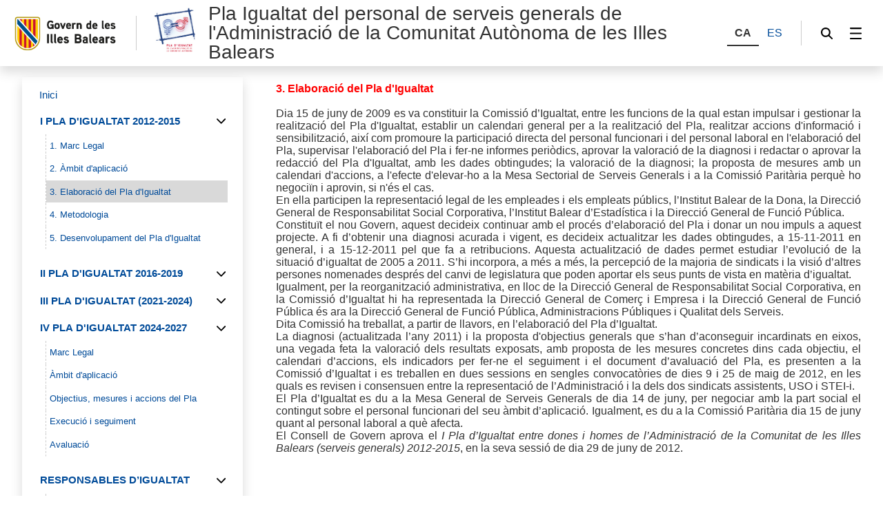

--- FILE ---
content_type: text/html;charset=UTF-8
request_url: https://www.caib.es/sites/igualtat/ca/3_elaboracion_del_plan_de_igualdad-86495/
body_size: 37073
content:
<!DOCTYPE html>




<html xmlns="http://www.w3.org/1999/xhtml" lang="ca" xml:lang="ca">

<head>
<title>Pla Igualtat del personal de serveis generals de l&#39;Administració de la Comunitat Autònoma de les Illes Balears-3. Elaboració del Pla d&#39;Igualtat</title>

	<meta charset="utf-8" />
	<meta name="viewport" content="width=device-width, initial-scale=1.0" />
	<meta http-equiv="X-UA-Compatible" content="IE=edge" />
	<meta name="Generator" content="CAIB GUSITE v1.6;build 12-01-2026 13:04:48;revision 87906130" />
	
	


	



	
    <!-- Global site tag (gtag.js) - Google Analytics -->
    
    <script async="async" src="https://www.googletagmanager.com/gtag/js?id=G-1BNXDR7H90"></script>
    <script>

        window.dataLayer = window.dataLayer || [];
        function gtag(){dataLayer.push(arguments);}
        gtag('js', new Date());
        gtag('config', 'G-1BNXDR7H90');

    </script>
    

	<!--[if IE]><link rel="shortcut icon" href="/sites/ft/tema2024/files/favicon.ico" type="image/x-icon" /><![endif]-->
	<link rel="apple-touch-icon-precomposed" type="image/x-ico" href="/sites/ft/tema2024/files/favicon.png" />
	<link rel="icon" href="/sites/ft/tema2024/files/favicon.png" type="image/x-ico" />


	<link rel="stylesheet" media="screen" href="/sites/ft/tema2024/files/imc-goib-gusite--app.css" />
	<link rel="stylesheet" media="screen" href="/sites/ft/tema2024/files/imc-goib-gusite--app-pag.css" />
	<link rel="stylesheet" media="screen" href="/sites/ft/tema2024/files/imc-goib-gusite--app-ui-cap.css" />
	<link rel="stylesheet" media="screen" href="/sites/ft/tema2024/files/imc-goib-gusite--app-ui-peu.css" />
	<link rel="stylesheet" media="screen" href="/sites/ft/tema2024/files/imc-goib-gusite--app-ui-campanya.css" />
	<link rel="stylesheet" media="screen" href="/sites/ft/tema2024/files/imc-goib-gusite--app-pag-agenda.css" />
	<link rel="stylesheet" media="screen" href="/sites/ft/tema2024/files/imc-goib-gusite--app-pag-element.css" />
	<link rel="stylesheet" media="screen" href="/sites/ft/tema2024/files/imc-goib-gusite--app-pag-formulari.css" />
	<link rel="stylesheet" media="screen" href="/sites/ft/tema2024/files/imc-goib-gusite--app-pag-noticies-ult.css" />
	<link rel="stylesheet" media="screen" href="/sites/ft/tema2024/files/imc-goib-gusite--app-pag-llistat-docs.css" />
	<link rel="stylesheet" media="screen" href="/sites/ft/tema2024/files/imc-goib-gusite--app-ux-bt-desplegable.css" />
	<link rel="stylesheet" media="screen" href="/sites/ft/tema2024/files/imc-goib-gusite--app-ux-missatge.css" />
	<link rel="stylesheet" media="screen" href="/sites/ft/tema2024/files/imc-goib-gusite--app-ux-tooltip.css" />

	<link rel="stylesheet" media="screen" href="/sites/ft/tema2024/files/imc-goib-gusite--app-ux-menu-h.css" />
	<link rel="stylesheet" media="screen" href="/sites/ft/tema2024/files/imc-goib-gusite--app-ux-icones.css" />
	<link rel="stylesheet" media="screen" href="/sites/ft/tema2024/files/imc-goib-gusite--app-ux-tooltip.css" />
	<link rel="stylesheet" media="screen" href="/sites/ft/tema2024/files/imc-goib-gusite--app-ux-calendari.css" />
	<link rel="stylesheet" media="screen" href="/sites/ft/tema2024/files/imc-goib-gusite--app-pag-llistat.css" />
	<link rel="stylesheet" media="screen" href="/sites/ft/tema2024/files/gusiteMaps.css" />

	<!--Se añaden estilos personalizables-->
	
	
	
	
	<link rel="stylesheet" type="text/css" media="screen" href="/sites/ft/tema2024/css/estils-tema.css" />

	<script src="/sites/ft/tema2024/files/jquery-3.6.3.min.js" type="text/javascript"></script>

	<script src="/sites/ft/tema2024/files/imc-goib-gusite--app.js" type="text/javascript"></script>
	<script src="/sites/ft/tema2024/files/imc-goib-gusite--app-ui-cap.js" type="text/javascript"></script>
	<script src="/sites/ft/tema2024/files/imc-goib-gusite--app-ui-peu.js" type="text/javascript"></script>
	<script src="/sites/ft/tema2024/files/imc-goib-gusite--app-ux-bt-desplegable.js" type="text/javascript"></script>
	<script src="/sites/ft/tema2024/files/imc-goib-gusite--app-ux-form.js" type="text/javascript"></script>
	<script src="/sites/ft/tema2024/files/imc-goib-gusite--app-ux-missatge.js" type="text/javascript"></script>
	<script src="/sites/ft/tema2024/files/imc-goib-gusite--app-ui-campanya.js" type="text/javascript"></script>
	<script src="/sites/ft/tema2024/files/jquery.fittext.js" type="text/javascript"></script>
	<script src="/sites/ft/tema2024/files/imc-goib-gusite--literals-ca.js" type="text/javascript"></script>
	<script src="/sites/ft/tema2024/files/globales.js" type="text/javascript"></script>
	<script src="/sites/ft/tema2024/files/general.js" type="text/javascript"></script>
<style>
header .imc--igualtat-logo::before {
  content: "";
  display: inline-block;
  width: 5em;
  height: 8em;
  background: transparent url(/sites/igualtat/f/493843) no-repeat left center;
    background-size: auto;
  background-size: auto;
  background-size: 4em;
}

@media only screen and (max-width: 650px) {
  header .imc--igualtat-logo::before {
    width: 3em;
    background-image: url(/sites/igualtat/f/493831);
    background-size: 2.7em;
  }
}


</style>	


	  

</head>

<body>

	<div id="imc--contenidor" class="imc--contenidor" data-molla-pa="s" data-aside="n" data-campanya="n" data-menu="vertical">
		<div class="imc--co">
			<!-- cap -->
			
    


        <header id="imc--cap" class="imc--cap">
            <!-- logos -->

            <a href="https://www.caib.es/webgoib/ca/inici" class="imc--goib-logo"><span>Govern de les Illes Balears</span></a>
            <a href="https://www.caib.es/sites/igualtat/" class="imc--igualtat-logo"></a>
            
            <div class="imc--app-logo">
					<span>Pla Igualtat del personal de serveis generals de l&#39;Administració de la Comunitat Autònoma de les Illes Balears</span>
            </div>
            <!-- idiomes -->
            <div class="imc--idioma">
                <div class="imc--llista">
                    <button type="submit" data-idioma="ca" aria-label="CA">
                        <span>CA</span>
                    </button>
                    
                        

                    
                    
                        <button type="submit" data-idioma="es" onclick="window.location.href = &#39;/sites/igualtat/es/3_elaboracion_del_plan_de_igualdad-86495/&#39;">
                            <span>ES</span>
                        </button>

                    
                </div>

            </div>
            <!-- cercador -->

            <div class="imc--cercador">

                <button type="button" class="imc--img imc--cercador" data-accio="cerca-obri">
                    <span>Cercador</span>
                </button>

                <div class="imc--ce-form" aria-hidden="true">
                    <form name="cercadorForm" method="post" action="/sites/igualtat/cercar/">

                        <input type="hidden" name="idsite" value="7546" /> <input type="hidden" name="lang" value="ca" />

                        <div class="imc--fo-elms">
                            <input type="text" name="cerca" placeholder="Cerqueu" />
                            <input type="submit" class="imc--ico imc--cerca" value="Cercar" />
                        </div>
                    </form>
                </div>

            </div>

            
    
    
        
    <script>
        /*<![CDATA[*/

        var uri = 86495;
        console.log(uri)


        /*]]>*/
    </script>
    <div class="imc--m-lateral">

        <button type="button" class="imc--img imc--menu" data-accio="menu-obri" role="menuitem">
            <span>Menú</span>
        </button>

        <nav class="imc--me-menu" aria-label="Menú lateral" aria-hidden="true" data-desplega="vertical" data-estatic="n">

            <div class="imc--m-logo"></div>


            <div class="imc--m-idioma">
                <button type="submit" data-idioma="ca">
                    <span>CA</span>
                </button>
                

                    

                
                

                    <button type="button" data-idioma="es" onclick="window.location.href = &#39;/sites/igualtat/es/3_elaboracion_del_plan_de_igualdad-86495/&#39;">
                        <span>ES</span>
                    </button>

                
            </div>


            <!--  elementos del menu -->
            <div class="imc--m-principal">
                <ul class="" role="menubar">

                    <!-- Cosas a tener en cuenta:
                        Tipomenu indica si lleva iconos o no. Valor 1 indica 'sin iconos', valor 2 con imagenes.
                    -->
                    <!-- inicio menu -->
                    
                        
                            <li>
                                <a role="menuitem" href="/sites/igualtat/ca/inci/">
                                        <span>Inici</span>
                                </a>
                            </li>
                            
                        


                    
                    
                        
                            
                            <li>
                                <button type="button" role="menuitem" data-accio="submenu-obri">
                                    <span>I PLA D&#39;IGUALTAT 2012-2015</span>
                                </button>
                                <div class="imc--me-submenu" aria-hidden="true">
                                    <ul>
                                        <!-- recorremos primer nivel -->
                                        
                                            <!-- segundo nivel -->
                                            

    <li>
        <a role="menuitem" href="/sites/igualtat/ca/1_i_pla_igualtat_2012-2015/">

            <span>1. Marc Legal</span>
        </a>
    </li>

    



                                        
                                        
                                            <!-- segundo nivel -->
                                            

    <li>
        <a role="menuitem" href="/sites/igualtat/ca/2_ambit_daplicacio-86496/">

            <span>2. Àmbit d&#39;aplicació</span>
        </a>
    </li>

    



                                        
                                        
                                            <!-- segundo nivel -->
                                            

    <li>
        <a role="menuitem" href="/sites/igualtat/ca/3_elaboracio_del_pla_digualtat-86495/" class="activo">

            <span>3. Elaboració del Pla d&#39;Igualtat</span>
        </a>
    </li>

    



                                        
                                        
                                            <!-- segundo nivel -->
                                            

    <li>
        <a role="menuitem" href="/sites/igualtat/ca/__4_metodologia-86497/">

            <span>  4. Metodologia</span>
        </a>
    </li>

    



                                        
                                        
                                            <!-- segundo nivel -->
                                            

    <li>
        <a role="menuitem" href="/sites/igualtat/ca/6_desenvolupament_del_pla_digualtat-86499/">

            <span>5. Desenvolupament del Pla d&#39;Igualtat</span>
        </a>
    </li>

    



                                        
                                        
                                            <!-- segundo nivel -->
                                            

    

    
        
            
        
    



                                        
                                    </ul>
                                </div>
                            </li>
                        


                    
                    
                        
                            
                            <li>
                                <button type="button" role="menuitem" data-accio="submenu-obri">
                                    <span>II PLA D&#39;IGUALTAT 2016-2019</span>
                                </button>
                                <div class="imc--me-submenu" aria-hidden="true">
                                    <ul>
                                        <!-- recorremos primer nivel -->
                                        
                                            <!-- segundo nivel -->
                                            

    <li>
        <a role="menuitem" href="/sites/igualtat/ca/marc_legal_/">

            <span>Marc legal </span>
        </a>
    </li>

    



                                        
                                        
                                            <!-- segundo nivel -->
                                            

    <li>
        <a role="menuitem" href="/sites/igualtat/ca/ambit_aplicacio/">

            <span>Àmbit d’aplicació</span>
        </a>
    </li>

    



                                        
                                        
                                            <!-- segundo nivel -->
                                            

    <li>
        <a role="menuitem" href="/sites/igualtat/ca/2_objectius_mesures_i_actuacions_del_pla/">

            <span>Objectius, mesures i accions del Pla</span>
        </a>
    </li>

    



                                        
                                        
                                            <!-- segundo nivel -->
                                            

    <li>
        <a role="menuitem" href="/sites/igualtat/ca/3_execucia_i_seguiment/">

            <span>Execució i seguiment</span>
        </a>
    </li>

    



                                        
                                        
                                            <!-- segundo nivel -->
                                            

    <li>
        <a role="menuitem" href="/sites/igualtat/ca/4_avaluacia/">

            <span>Avaluació</span>
        </a>
    </li>

    



                                        
                                    </ul>
                                </div>
                            </li>
                        


                    
                    
                        
                            
                            <li>
                                <button type="button" role="menuitem" data-accio="submenu-obri">
                                    <span>III PLA D&#39;IGUALTAT (2021-2024) </span>
                                </button>
                                <div class="imc--me-submenu" aria-hidden="true">
                                    <ul>
                                        <!-- recorremos primer nivel -->
                                        
                                            <!-- segundo nivel -->
                                            

    <li>
        <a role="menuitem" href="/sites/igualtat/ca/marc_legal/">

            <span>Marc legal</span>
        </a>
    </li>

    



                                        
                                        
                                            <!-- segundo nivel -->
                                            

    <li>
        <a role="menuitem" href="/sites/igualtat/ca/ambit_daplicacia/">

            <span>Àmbit d&#39;aplicació</span>
        </a>
    </li>

    



                                        
                                        
                                            <!-- segundo nivel -->
                                            

    <li>
        <a role="menuitem" href="/sites/igualtat/ca/objectius_mesures_i_accions_del_pla/">

            <span>Objectius, mesures i accions del Pla</span>
        </a>
    </li>

    



                                        
                                        
                                            <!-- segundo nivel -->
                                            

    <li>
        <a role="menuitem" href="/sites/igualtat/ca/execucia_i_seguiment/">

            <span>Execució i seguiment</span>
        </a>
    </li>

    



                                        
                                        
                                            <!-- segundo nivel -->
                                            

    <li>
        <a role="menuitem" href="/sites/igualtat/ca/avaluacia/">

            <span>Avaluació</span>
        </a>
    </li>

    



                                        
                                    </ul>
                                </div>
                            </li>
                        


                    
                    
                        
                            
                            <li>
                                <button type="button" role="menuitem" data-accio="submenu-obri">
                                    <span>IV PLA D&#39;IGUALTAT 2024-2027</span>
                                </button>
                                <div class="imc--me-submenu" aria-hidden="false">
                                    <ul>
                                        <!-- recorremos primer nivel -->
                                        
                                            <!-- segundo nivel -->
                                            

    <li>
        <a role="menuitem" href="/sites/igualtat/ca/marc_legal_0/">

            <span>Marc Legal</span>
        </a>
    </li>

    



                                        
                                        
                                            <!-- segundo nivel -->
                                            

    <li>
        <a role="menuitem" href="/sites/igualtat/ca/ambit_daplicacia_0/">

            <span>Àmbit d&#39;aplicació</span>
        </a>
    </li>

    



                                        
                                        
                                            <!-- segundo nivel -->
                                            

    <li>
        <a role="menuitem" href="/sites/igualtat/ca/objectius_mesures_i_accions_del_pla_0/">

            <span>Objectius, mesures i accions del Pla</span>
        </a>
    </li>

    



                                        
                                        
                                            <!-- segundo nivel -->
                                            

    <li>
        <a role="menuitem" href="/sites/igualtat/ca/execucia_i_seguiment_0/">

            <span>Execució i seguiment</span>
        </a>
    </li>

    



                                        
                                        
                                            <!-- segundo nivel -->
                                            

    <li>
        <a role="menuitem" href="/sites/igualtat/ca/avaluacia_0/">

            <span>Avaluació</span>
        </a>
    </li>

    



                                        
                                    </ul>
                                </div>
                            </li>
                        


                    
                    
                        
                            
                            <li>
                                <button type="button" role="menuitem" data-accio="submenu-obri">
                                    <span>RESPONSABLES D’IGUALTAT</span>
                                </button>
                                <div class="imc--me-submenu" aria-hidden="false">
                                    <ul>
                                        <!-- recorremos primer nivel -->
                                        
                                            <!-- segundo nivel -->
                                            

    <li>
        <a role="menuitem" href="/sites/igualtat/ca/per_conselleries_i_organismes/">

            <span>Per conselleries i organismes</span>
        </a>
    </li>

    



                                        
                                        
                                            <!-- segundo nivel -->
                                            

    <li>
        <a role="menuitem" href="/sites/igualtat/ca/funcions/">

            <span>Funcions</span>
        </a>
    </li>

    



                                        
                                    </ul>
                                </div>
                            </li>
                        


                    
                    
                        
                            
                            <li>
                                <button type="button" role="menuitem" data-accio="submenu-obri">
                                    <span>COMISSIONS D&#39;IGUALTAT</span>
                                </button>
                                <div class="imc--me-submenu" aria-hidden="false">
                                    <ul>
                                        <!-- recorremos primer nivel -->
                                        
                                            <!-- segundo nivel -->
                                            

    <li>
        <a role="menuitem" href="/sites/igualtat/ca/decret_122014_de_28_de_febrer_pel_qual_es_regulen_la_comissia_digualtat_i_la_comissia_tacnica_digualtat/">

            <span>Normativa</span>
        </a>
    </li>

    



                                        
                                        
                                            <!-- segundo nivel -->
                                            

    <li>
        <a role="menuitem" href="/sites/igualtat/ca/2_composicia_/">

            <span>Composició </span>
        </a>
    </li>

    



                                        
                                        
                                            <!-- segundo nivel -->
                                            

    <li>
        <a role="menuitem" href="/sites/igualtat/ca/3_sessions_/">

            <span>Sessions </span>
        </a>
    </li>

    



                                        
                                    </ul>
                                </div>
                            </li>
                        


                    
                    
                        
                            
                            <li>
                                <button type="button" role="menuitem" data-accio="submenu-obri">
                                    <span>Informació d&#39;interés</span>
                                </button>
                                <div class="imc--me-submenu" aria-hidden="false">
                                    <ul>
                                        <!-- recorremos primer nivel -->
                                        
                                            <!-- segundo nivel -->
                                            

    <li>
        <a role="menuitem" href="/sites/igualtat/ca/normativa/">

            <span>Normativa</span>
        </a>
    </li>

    



                                        
                                        
                                            <!-- segundo nivel -->
                                            

    <li>
        <a role="menuitem" href="/sites/igualtat/ca/formacia/">

            <span>Formació</span>
        </a>
    </li>

    



                                        
                                        
                                            <!-- segundo nivel -->
                                            

    <li>
        <a role="menuitem" href="/sites/igualtat/ca/organismes_i_serveis/">

            <span>Organismes i Serveis</span>
        </a>
    </li>

    



                                        
                                        
                                            <!-- segundo nivel -->
                                            

    <li>
        <a role="menuitem" href="/sites/igualtat/ca/plans_digualtat_del_sector_public_instrumental/">

            <span>Plans d&#39;Igualtat dels ents del sector públic instrumental autonòmic</span>
        </a>
    </li>

    



                                        
                                    </ul>
                                </div>
                            </li>
                        


                    
                    
                        
                            <li>
                                <a role="menuitem" href="/sites/igualtat/ca/permisos_/">
                                        <span>Preguntes freqüents - FAQ&#39;S</span>
                                </a>
                            </li>
                            
                        


                    
                    <!-- fin menu-->

                </ul>

            </div>
            <ul class="imc--m-secundari" role="menubar">
                <li>
                    <a href="https://www.caib.es/sites/declaracioaccessibilitat/ca/" title="Accessibilitat"><span>Accessibilitat</span></a>
                </li>

                <li>
                    <a href="/sites/igualtat/ca/mapa/" title="Mapa"><span>Mapa</span></a>
                </li>
            </ul>

            <button type="button" class="imc--img imc--tanca" data-accio="menu-tanca">

            </button>
            <button type="button" class="imc--img imc--enrere" data-accio="menu-enrere">
                <span>Torna</span>
            </button>

        </nav>

    </div>

    
    
    
    
    
    
    



            <!-- menú lateral (Clasica/Horizontal) -->



        </header>
    
    <!-- fin nueva -->
    <!-- /* tipocabecera 2: personalizada */-->
    




			<!-- continguts -->

			<div id="imc--continguts" class="imc--continguts">


				<!-- Molla de pa -->

				
				<div class="imc--no-molla"></div>

				
				<!-- títol de la pàgina -->

				<header id="header">
					
				</header>


				<!-- contingut principal -->

				<main class="imc--pag">

					
        <div class="imc--contenido-html">
            <div>
                
                <div><p style="text-align: justify;"><b><span style="color: #ff0000;">3. Elaboraci&oacute; del Pla d'Igualtat</span></b></p> <p style="text-align: justify;">&nbsp;</p> <p style="text-align: justify;">Dia 15 de juny de 2009 es va constituir la Comissi&oacute; d&rsquo;Igualtat, entre les funcions de la qual estan impulsar i gestionar la realitzaci&oacute; del Pla d'Igualtat, establir un calendari general per a la realitzaci&oacute; del Pla, realitzar accions d'informaci&oacute; i sensibilitzaci&oacute;, aix&iacute; com promoure la participaci&oacute; directa del personal funcionari i del personal laboral en l'elaboraci&oacute; del Pla, supervisar l'elaboraci&oacute; del Pla i fer-ne informes peri&ograve;dics, aprovar la valoraci&oacute; de la diagnosi i redactar o aprovar la redacci&oacute; del Pla d'Igualtat, amb les dades obtingudes; la valoraci&oacute; de la diagnosi; la proposta de mesures amb un calendari d'accions, a l'efecte d'elevar-ho a la Mesa Sectorial de Serveis Generals i a la Comissi&oacute; Parit&agrave;ria perqu&egrave; ho negoci&iuml;n i aprovin, si n'&eacute;s el cas.&nbsp;</p> <p style="text-align: justify;">En ella participen la representaci&oacute; legal de les empleades i els empleats p&uacute;blics, l&rsquo;Institut Balear de la Dona, la Direcci&oacute; General de Responsabilitat Social Corporativa, l&rsquo;Institut Balear d&rsquo;Estad&iacute;stica i la Direcci&oacute; General de Funci&oacute; P&uacute;blica.&nbsp;</p> <p style="text-align: justify;">Constitu&iuml;t el nou Govern, aquest decideix continuar amb el proc&eacute;s d&rsquo;elaboraci&oacute; del Pla i donar un nou impuls a aquest projecte. A fi d&rsquo;obtenir una diagnosi acurada i vigent, es decideix actualitzar les dades obtingudes, a 15-11-2011 en general, i a 15-12-2011 pel que fa a retribucions. Aquesta actualitzaci&oacute; de dades permet estudiar l&rsquo;evoluci&oacute; de la situaci&oacute; d&rsquo;igualtat de 2005 a 2011. S&rsquo;hi incorpora, a m&eacute;s a m&eacute;s, la percepci&oacute; de la majoria de sindicats i la visi&oacute; d&rsquo;altres persones nomenades despr&eacute;s del canvi de legislatura que poden aportar els seus punts de vista en mat&egrave;ria d&rsquo;igualtat.&nbsp;</p> <p style="text-align: justify;">Igualment, per la reorganitzaci&oacute; administrativa, en lloc de la Direcci&oacute; General de Responsabilitat Social Corporativa, en la Comissi&oacute; d&rsquo;Igualtat hi ha representada la Direcci&oacute; General de Comer&ccedil; i Empresa i la Direcci&oacute; General de Funci&oacute; P&uacute;blica &eacute;s ara la Direcci&oacute; General de Funci&oacute; P&uacute;blica, Administracions P&uacute;bliques i Qualitat dels Serveis.&nbsp;</p> <p style="text-align: justify;">Dita Comissi&oacute; ha treballat, a partir de llavors, en l&rsquo;elaboraci&oacute; del Pla d&rsquo;Igualtat.&nbsp;</p> <p style="text-align: justify;">La diagnosi (actualitzada l&rsquo;any 2011) i la proposta d'objectius generals que s&rsquo;han d&rsquo;aconseguir incardinats en eixos, una vegada feta la valoraci&oacute; dels resultats exposats, amb proposta de les mesures concretes dins cada objectiu, el calendari d&rsquo;accions, els indicadors per fer-ne el seguiment i el document d&rsquo;avaluaci&oacute; del Pla, es presenten a la Comissi&oacute; d&rsquo;Igualtat i es treballen en dues sessions en sengles convocat&ograve;ries de dies 9 i 25 de maig de 2012, en les quals es revisen i consensuen entre la representaci&oacute; de l&rsquo;Administraci&oacute; i la dels dos sindicats assistents, USO i STEI-i.&nbsp;</p> <p style="text-align: justify;">El Pla d&rsquo;Igualtat es du a la Mesa General de Serveis Generals de dia 14 de juny, per negociar amb la part social el contingut sobre el personal funcionari del seu &agrave;mbit d&rsquo;aplicaci&oacute;. Igualment, es du a la Comissi&oacute; Parit&agrave;ria dia 15 de juny quant al personal laboral a qu&egrave; afecta.&nbsp;</p> <p style="text-align: justify;">El Consell de Govern aprova el <i>I Pla d&rsquo;Igualtat entre dones i homes de l&rsquo;Administraci&oacute; de la Comunitat de les Illes Balears (serveis generals) 2012-2015</i>, en la seva sessi&oacute; de dia 29 de juny de 2012.</p></div>
            </div>
        </div>
    

				</main>

				<aside id="imc--complementari" class="imc--complementari">
					
				</aside>

			</div>

			<!-- peu -->
			
    <footer class="imc--peu" id="imc--peu">


        <!-- seccions -->

        <div class="imc--seccions">
            <ul>
                <li>
                    <a href="https://www.caib.es/eboibfront/" class="imc--p-boib"><span>BOIB</span></a>
                </li>
                <li>
                    <a href="https://www.caib.es/sites/transparencia/" class="imc--p-transparencia"><span>Transparència</span></a>
                </li>
                <li>
                    <a href="https://www.caib.es/seucaib/" class="imc--p-seu">
                        <span>Seu Electrònica</span></a>
                </li>
                <li>
                    <a href="https://www.caib.es/sites/atenciociutadania/" class="imc--p-atencio">
                        <span>Atenció a la ciutadania</span></a>
                </li>
                <li>
                    <a href="https://www.caib.es/sites/contractaciopublica/" class="imc--p-contractacio">
                        <span>Contractació pública</span></a>
                </li>
               
				 <li>
                    <a href="https://www.caib.es/sites/protecciodedadespersonals/" class="imc--p-proteccio">
                        <span>Protecció de dades</span></a>
                </li>
            </ul>
            <button type="button" class="imc--img imc--anterior" data-accio="seccions-anterior"><span></span>
            </button>
            <button type="button" class="imc--img imc--seguent" data-accio="seccions-seguent">
                <span></span></button>
        </div>


        <!-- dades -->

        <div class="imc--peu-dades">
            <div class="imc--enllasos">
                <ul>
                           
                    <li><a href="https://www.caib.es/webgoib/inici">Inici</a></li>
                    <li><a href="https://www.caib.es/webgoib/ca/que-necessites">Què necessites?</a></li>
                    <li><a href="https://www.caib.es/webgoib/ca/temes">Temes</a></li>
                    <li><a href="https://www.caib.es/govern/administracio.do">Govern</a></li>
                    
                    
                    
                </ul>
            </div>
            <div class="imc--enllasos">
                <ul>
                    
                        
                    
                </ul>
            </div>


            <div class="imc--info">
                
                    <p>
						<!--  th:utext="${direccion}" th:remove="tag">Dirección y Dominio</div>-->
						<div>Direcció General de Funció Pública</div>
						<div>C/ Gremi de Corredors, 10 (Polígon Son Rossinyol)</div>
						<div>
							<span>Telèfon 971177100</span>
							<span> - </span>
							<span>Fax 971176346</span>
						</div>					
						
                    </p>
                
            </div>

        </div>


        <!-- xarxes -->

        <div class="imc--peu-xarxes">
            <p>Xarxes socials:</p>
            <ul>
                <li>
                    <a href="https://www.facebook.com/GovernIllesBalears/" class="imc--img imc--facebook">
                        <span>Facebook</span>
                    </a>
                </li>
                <li>
                    <a href="https://twitter.com/goib" class="imc--img imc--twitter">
                        <span>Twitter</span>
                    </a>
                </li>
                <li>
                    <a href="https://www.instagram.com/goib/" class="imc--img imc--instagram">
                        <span>Instagram</span>
                    </a>
                </li>
                <li>
                    <a href="https://www.youtube.com/user/CanalIllesBalears" class="imc--img imc--youtube">
                        <span>YouTube</span>
                    </a>
                </li>
            </ul>
        </div>


        <!-- enllaços -->

        <div class="imc--peu-enllasos">
            <strong>© Govern Illes Balears</strong>
            <ul>
            	<li>
                    <a href="https://www.caib.es/webgoib/contacte/" target="_blank">
                        <span>Contacte</span>
                    </a>
                </li>
                <li><a href="http://www.caib.es/govern/external/infoLegal.do?lang=ca"><span>Avís legal</span></a>
                      </li>
                <li><a href="/sites/igualtat/ca/mapa/"><span>Mapa web</span>
                    </a>
                </li>
                <li><a href="https://www.caib.es/sites/declaracioaccessibilitat/ca/" title="Accessibilitat"><span>Accessibilitat</span>
                 </a>                
                </li>
            </ul>
        </div>
    </footer>



		</div>
	</div>
    <script>
        /*<![CDATA[*/
        var pathName = window.location.pathname;
		var pathNameLang = window.location.pathname + 'ca';
		pathNameLang += '/'
        var molla = $(".imc--molla-pa");
		var campanya = $(".imc--campanya");
        var uri = '/sites/igualtat/ca/';

        if (uri === pathName || uri === pathNameLang) {
            molla.attr('style', 'visibility:hidden');
        }

        /*]]>*/
    </script>
	<script>
		/*<![CDATA[*/
		$(function(){


			imc_body
					.appHeader();

		});

		$.fn.appHeader = function(options) {
			var settings = $.extend({
				contenidor : false
			}, options);
			this.each(function() {
				var element = $(this)
						,inicia = function(e) {
					var capcalera = element.find("#header"),
						text = capcalera.text().trim();
					console.log(capcalera.text().trim());
					if(text == "") {
						capcalera.remove();
					}
				}
				inicia();
			});

			return this;
		}
		/*]]>*/
	</script>

<!-- botó desplegable -->
<script src="/sites/resources/js/imc-menu-desplegable.js" type="text/javascript"></script>
<link rel="stylesheet" type="text/css" media="screen" href="/sites/resources/css/imc-boto-desplegable.css" />
	
<!-- botó especial -->
<link rel="stylesheet" type="text/css" media="screen" href="/sites/resources/css/imc-boto-especial.css" />
	
<style>
a.imc-bt-especial {
	display: inline-flex;
	flex-direction: column;
	width: 20em;
	padding: 0 0 0 3em;
}

</style>



</body>
</html>


